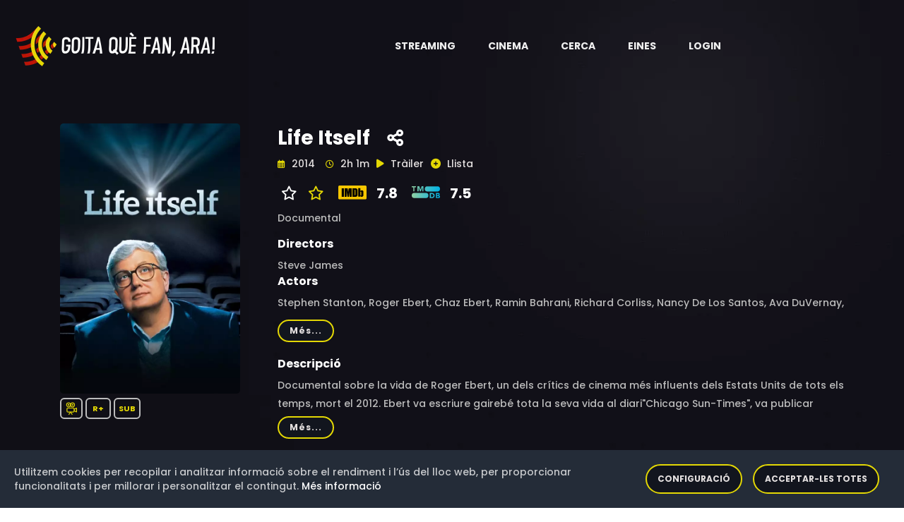

--- FILE ---
content_type: text/html;charset=UTF-8
request_url: https://goitaquefanara.cat/item/FH6rCoMB0RoJ2OlCvg0y
body_size: 8119
content:
<!doctype html>
<html xmlns="http://www.w3.org/1999/xhtml"
      class="no-js" lang="ca-ES">
<head>

    <!-- Generic resources -->
    
    <!-- HTML Meta Tags -->
    <meta charset="utf-8">
    <meta http-equiv="x-ua-compatible" content="ie=edge">
    <title>Life Itself</title>
    <meta name="description" content="Documental sobre la vida de Roger Ebert, un dels crítics de cinema més influents dels Estats Units de tots els temps, mort el 2012. Ebert va escriure gairebé tota la seva vida al diari&quot;Chicago Sun-Times&quot;, va publicar nombrosos llibres de cinema i va ser el primer escriptor a rebre un Premi Pulitzer per les seves crítiques de cinema.">
    <meta name="viewport" content="width=device-width, initial-scale=1">
    <!-- Twitter tags -->
    <meta name="twitter:card" content="summary_large_image">
    <meta property="twitter:url" content="https://goitaquefanara.cat/item/FH6rCoMB0RoJ2OlCvg0y">
    <meta name="twitter:site" content="@goitaquefem">
    <meta name="twitter:title" content="Life Itself">
    <meta name="twitter:description" content="Documental sobre la vida de Roger Ebert, un dels crítics de cinema més influents dels Estats Units de tots els temps, mort el 2012. Ebert va escriure gairebé tota la seva vida al diari&quot;Chicago Sun-Times&quot;, va publicar nombrosos llibres de cinema i va ser el primer escriptor a rebre un Premi Pulitzer per les seves crítiques de cinema.">
    
    <meta name="twitter:image" content="https://goitaquefanara.cat/images/FH6rCoMB0RoJ2OlCvg0y">
    
    <!-- Open Graph tags -->
    <meta property="og:site_name" content="Goitaquefanara.cat">
    <meta property="og:url" content="https://goitaquefanara.cat/item/FH6rCoMB0RoJ2OlCvg0y">
    <meta property="og:title" content="Life Itself"/>
    <meta property="og:description" content="Documental sobre la vida de Roger Ebert, un dels crítics de cinema més influents dels Estats Units de tots els temps, mort el 2012. Ebert va escriure gairebé tota la seva vida al diari&quot;Chicago Sun-Times&quot;, va publicar nombrosos llibres de cinema i va ser el primer escriptor a rebre un Premi Pulitzer per les seves crítiques de cinema."/>
    
    <meta property="og:image" content="https://goitaquefanara.cat/images/FH6rCoMB0RoJ2OlCvg0y"/>
    <meta property="og:image:type" content="image/webp"/>
    

    <meta property="og:locale" content="ca_ES"/>
    
    <meta property="og:image:width" content="400"/>
    <meta property="og:image:height" content="568"/>
    
    <meta property="og:type" content="video.movie"/>
    
    
    <meta property="og:video" content="https://www.youtube.com/watch?v=z4SgwBRq-fU"/>
    <meta property="video:actor" content="Stephen Stanton, Roger Ebert, Chaz Ebert, Ramin Bahrani, Richard Corliss, Nancy De Los Santos, Ava DuVernay, Bruce Elliot, Laura Emerick, Emil Evans, Raven Evans, Sonia Evans, Thea Flaum, Josh Golden, Werner Herzog, Marlene Iglitzen Siskel, Carol Iwata, Steve James, Rick Kogan, Donna La Pietra, John McHugh, Tom McNamee, Errol Morris, Howie Movshovitz, William Nack, Gregory Nava, Jonathan Rosenbaum, Martin Scorsese, A. O. Scott, Roger Simon, Johnny Carson, Chevy Chase, Pauline Kael, David Letterman, Oprah Winfrey, Lynn Sherr, Gene Siskel"/>
    <meta property="video:director" content="Steve James"/>
    <meta property="video:release_date" content="2014"/>
    
    <meta property="video:duration" content="7260"/>
    
    <meta property="video:tag" content="Documental"/>
    
    

    <link rel="shortcut icon" type="image/x-icon" href="/img/logos/black_icon.webp">

    <!-- CSS here -->
    <link rel="stylesheet" type="text/css" href="https://cdnjs.cloudflare.com/ajax/libs/bootstrap/4.6.0/css/bootstrap.min.css">
    <link rel="stylesheet" as="style" type="text/css" href="https://cdnjs.cloudflare.com/ajax/libs/font-awesome/6.1.0/css/all.min.css">
    <link rel="stylesheet" type="text/css" href="https://cdnjs.cloudflare.com/ajax/libs/OwlCarousel2/2.3.4/assets/owl.theme.default.min.css">
    <link rel="stylesheet" type="text/css" href="https://cdnjs.cloudflare.com/ajax/libs/OwlCarousel2/2.3.4/assets/owl.carousel.min.css">
    <link rel="stylesheet" type="text/css" href="/css/custom-202512171807.css">
    <link rel="stylesheet" type="text/css" href="/css/responsive-202512171807.css">
    <link rel="stylesheet" as="style" type="text/css" href="https://cdnjs.cloudflare.com/ajax/libs/magnific-popup.js/1.1.0/magnific-popup.min.css">
    <link rel="preload" as="style" type="text/css" href="https://cdnjs.cloudflare.com/ajax/libs/bootstrap-social/4.6.1/bootstrap-social.min.css">
    <link rel="stylesheet" type="text/css" href="/css/gdpr-202512171807.css">
    <link rel="stylesheet" type="text/css" href="https://fonts.googleapis.com/css2?family=Poppins:ital,wght@0,400;0,500;0,600;0,700;0,800;0,900;1,400;1,500;1,600;1,700;1,800&display=swap">



    <!-- Generic Scripts -->
    

    <!-- JS here -->
    <script src="/js/constants-202512171807.js" async></script>
    <script src="/js/popper.min.js"></script>
    <script src="https://cdnjs.cloudflare.com/ajax/libs/jquery/3.6.0/jquery.min.js" ></script>
    <script src="https://cdnjs.cloudflare.com/ajax/libs/bootstrap/4.6.0/js/bootstrap.min.js" async></script>
    <script src="https://cdnjs.cloudflare.com/ajax/libs/OwlCarousel2/2.3.4/owl.carousel.min.js"></script>
    <script src="https://cdnjs.cloudflare.com/ajax/libs/odometer.js/0.4.8/odometer.min.js"></script>
    <script src="https://cdnjs.cloudflare.com/ajax/libs/slick-carousel/1.8.1/slick.min.js"></script>
    <script src="https://cdnjs.cloudflare.com/ajax/libs/wow/1.1.2/wow.min.js" async></script>
    <script src="https://cdnjs.cloudflare.com/ajax/libs/aos/2.3.4/aos.js" async></script>
    <script src="https://cdnjs.cloudflare.com/ajax/libs/magnific-popup.js/1.1.0/jquery.magnific-popup.min.js" async></script>

    <script defer src="/js/gdpr-202512171807.js"></script>
    <script defer src="/js/gdpr-lang-ca-202512171807.js"></script>

    <script>
        authorizationKey = "Authorization";
        authorizationValue = "5UE0Tw7PV3rq9mfOgHGlYNF0dqj3UeO9MhSmyXX+FO2qeMyPaiG0BiVB6BO2x+UybRdn1fhjN1AW\/Bfl5mng1RrQNWz8r5vCaO1eM+3R2V+UDSQ29lYESSPNX8ue1mIjX8gYbdm1rMoDU8YQEBaIjxKjqtOKco9ez+x60BiBTUYnkN0wG2RI3MVx+ulSvD5JxaW1guwI5SzVtseF11Omxaq04rFNOyN\/N5TLNMPKQQ18I3laOBkX4Sm93GUQyElI";
    </script>

    
        <!-- Google Tag Manager -->
        <script>(function(w,d,s,l,i){w[l]=w[l]||[];w[l].push({'gtm.start':
                new Date().getTime(),event:'gtm.js'});var f=d.getElementsByTagName(s)[0],
            j=d.createElement(s),dl=l!='dataLayer'?'&l='+l:'';j.async=true;j.src=
            'https://www.googletagmanager.com/gtm.js?id='+i+dl;f.parentNode.insertBefore(j,f);
        })(window,document,'script','dataLayer','GTM-K48G655');</script>
        <!-- End Google Tag Manager -->
    


    <!-- default styles -->
    <link href="https://cdn.jsdelivr.net/gh/kartik-v/bootstrap-star-rating@4.1.2/css/star-rating.min.css" media="all"
          rel="stylesheet" type="text/css"/>

    <!-- with v4.1.0 Krajee SVG theme is used as default (and must be loaded as below) - include any of the other theme CSS files as mentioned below (and change the theme property of the plugin) -->
    <link href="https://cdn.jsdelivr.net/gh/kartik-v/bootstrap-star-rating@4.1.2/themes/krajee-svg/theme.css"
          media="all" rel="stylesheet" type="text/css"/>

    <!-- important mandatory libraries -->
    <script src="https://cdn.jsdelivr.net/gh/kartik-v/bootstrap-star-rating@4.1.2/js/star-rating.min.js"
            type="text/javascript"></script>
    <!-- with v4.1.0 Krajee SVG theme is used as default (and must be loaded as below) - include any of the other theme JS files as mentioned below (and change the theme property of the plugin) -->
    <script src="https://cdn.jsdelivr.net/gh/kartik-v/bootstrap-star-rating@4.1.2/themes/krajee-svg/theme.js"></script>

    <!-- optionally if you need translation for your language then include locale file as mentioned below (replace LANG.js with your own locale file) -->
    <script src="https://cdn.jsdelivr.net/gh/kartik-v/bootstrap-star-rating@4.1.2/js/locales/LANG.js"></script>

</head>

<body class="bg-image" style="background-image: url('/img/bg/blog_bg.webp'); height: 100vh">


    <!-- Google Tag Manager (noscript) -->
    <noscript>
        <iframe src="https://www.googletagmanager.com/ns.html?id=GTM-K48G655"
                height="0" width="0" style="display:none;visibility:hidden"></iframe>
    </noscript>
    <!-- End Google Tag Manager (noscript) -->

<!-- header-area -->

    <header>
        <div id="sticky-header" class="menu-area transparent-header">
            <div class="container custom-container">
                <div class="row">
                    <div class="col-12">
                        <div class="mobile-nav-toggler"><i class="fas fa-bars"></i></div>
                        <div class="menu-wrap">
                            <nav class="menu-nav show">
                                <div class="logo">
                                    <a aria-label="Aneu a la pàgina principal" href="/">
                                        <img alt="Logotip de Goitaquefanara" src="/img/logos/logo.webp" class="logo">
                                    </a>
                                </div>
                                <div class="logo-item android-logo" style="display: none">
                                    <a title="Descarrega't l'aplicació per a dispositius mòbils Android" target="_blank" href="https://play.google.com/store/apps/details?id=com.basetis.goitaplay" aria-label="Streaming" role="button" aria-haspopup="true" aria-expanded="true">
                                        <i class="fa-brands fa-android logo-item-i"></i>
                                    </a>
                                </div>
                                <div class="logo-item ios-logo" style="display: none">
                                    <a title="Descarrega't l'aplicació per a dispositius mòbils iOS" target="_blank" href="https://apps.apple.com/es/app/goita-play/id1641314865" aria-label="Streaming" role="button" aria-haspopup="true" aria-expanded="true">
                                        <i class="fa-brands fa-apple logo-item-i"></i>
                                    </a>
                                </div>
                                <script>
                                    const iosLogo = document.querySelector(".ios-logo");
                                    const androidLogo = document.querySelector(".android-logo");
                                    // Hide logos when is necessary
                                    if (/Android/i.test(navigator.userAgent)) {
                                        if (iosLogo) {
                                            iosLogo.style.display = "none";
                                        }
                                        if (androidLogo) {
                                            androidLogo.style.display = "block";
                                        }
                                    }
                                    if (/iPhone|iPad/i.test(navigator.userAgent)) {
                                        if (iosLogo) {
                                            iosLogo.style.display = "block";
                                        }
                                        if (androidLogo) {
                                            androidLogo.style.display = "none";
                                        }
                                    }
                                </script>
                                <div class="nav navbar-nav navbar-wrap main-menu d-none d-lg-flex">
                                    <ul class="navigation">
                                        <li class="menu-item-has-children" >
                                            <a href="#" aria-label="Streaming" role="button" aria-haspopup="true" aria-expanded="true"> <span class="nav-label">Streaming</span> <span class="caret"></span></a>
                                            <ul class="submenu">
                                                <li><a href="/news">Novetats</a></li>
                                                <li><a href="/catalog">Catàleg</a></li>
                                                <li><a href="/potentialProviders">Potencials</a></li>
                                                <li><a href="/statistics/streaming">Estadístiques</a></li>
                                                <li><a href="/olds">Darrers dies</a></li>
                                            </ul>
                                        </li>
                                        <li class="menu-item-has-children" >
                                            <a href="#" aria-label="Cinema" role="button" aria-haspopup="true" aria-expanded="true"> <span class="nav-label">Cinema</span> <span class="caret"></span></a>
                                            <ul class="submenu">
                                                <li><a href="/cinema">Cartellera</a></li>
                                                <li><a href="/cinema/theater">Cinemes</a></li>
                                                <li><a href="/cinema/cycle">Cicles de cinema</a></li>
                                                <li><a href="/statistics/cinema">Estadístiques</a></li>
                                            </ul>
                                        </li>
                                        <li><a href="#" data-toggle="modal" data-target="#search-modal">Cerca</a></li>
                                        <li class="menu-item-has-children">
                                            <a href="#" aria-label="Eines" role="button" aria-haspopup="true" aria-expanded="true"> <span class="nav-label">Eines</span> <span class="caret"></span></a>
                                            <ul class="submenu">
                                                <li><a href="/tools/chrome">Google Chrome</a></li>
                                                <li><a href="/tools/firefox">Firefox</a></li>
                                                <li><a href="/tools/ios">iOS</a></li>
                                                <li><a href="/tools/android">Android</a></li>
                                                <li><a href="/tools/alexa">Alexa</a></li>
                                            </ul>
                                        </li>
                                        
                                        <li><a href="/login">Login</a></li>
                                        
                                    </ul>
                                </div>
                            </nav>
                        </div>
                        <div class="mobile-menu">
                            <div class="close-btn"><i class="fas fa-times"></i></div>

                            <nav class="menu-box">
                                <div class="nav-logo"><a href="/"><img alt="Logotip de Goitaquefanara" src="/img/logos/logo.webp" class="logo"></a>
                                </div>
                                <div class="menu-outer">
                                    <!--Here Menu Will Come Automatically Via Javascript / Same Menu as in Header-->
                                </div>
                                <div class="social-links">
                                    <ul class="clearfix">
                                        <li><a href="#"><span class="fab fa-twitter"></span></a></li>
                                        <li><a href="#"><span class="fab fa-facebook-square"></span></a></li>
                                        <li><a href="#"><span class="fab fa-pinterest-p"></span></a></li>
                                        <li><a href="#"><span class="fab fa-instagram"></span></a></li>
                                        <li><a href="#"><span class="fab fa-youtube"></span></a></li>
                                    </ul>
                                </div>
                            </nav>
                        </div>
                        <!-- Mobile Menu  -->

                        <div class="menu-backdrop"></div>
                        <!-- End Mobile Menu -->

                        <!-- Modal Search -->
                        <div class="modal fade" id="search-modal" tabindex="-1" role="dialog" aria-hidden="true">
                            <div class="modal-dialog" role="document">
                                <div class="modal-content">
                                    <form action="/search">
                                        <input name="text" id="textToFind" type="text" placeholder="Títol, actor o director">
                                        <button aria-label="Cerca"><i class="fas fa-search"></i></button>
                                    </form>
                                </div>
                            </div>
                        </div>
                        <!-- Modal Search-end -->
                    </div>
                </div>
            </div>
        </div>
        <script>
            var token = null;
            var domain = "goitaquefanara.cat";

            function gdpr(){
                gdprCookieNotice({
                    locale: 'ca', //This is the default value
                    timeout: 200, //Time until the cookie bar appears
                    expiration: 30, //This is the default value, in days
                    domain: domain, //If you run the same cookie notice on all subdomains, define the main domain starting with a .
                    implicit: false, //Accept cookies on scroll
                    statement: '/cookies', //Link to your cookie statement page
                    performance: ['filters','gdprcookienotice'], //Cookies in the performance category.
                    analytics: ['ga','_ga'], //Cookies in the analytics category.
                    marketing: ['_fbp','personalization_id', 'muc_ads']
                });
            }

            function showAppAlert() {
                var cookieName = "rememberApp";
                var cookie = document.cookie.match('(^|;) ?' + cookieName + '=([^;]*)(;|$)');
                if (cookie==null) {
                    var android = false;

                    var alertHTML = '<div class="alert alert-info alert-dismissible fade show" role="alert">\n' +
                        '                <strong>Descarregueu-vos la nostra aplicació Android</strong>. La trobareu en <a style="color: black" href=""><strong><u>aquest enllaç</u></strong></a>\n' +
                        '                <button type="button" class="close" data-dismiss="alert" aria-label="Close">\n' +
                        '                    <span aria-hidden="true">&times;</span>\n' +
                        '                </button>\n' +
                        '            </div>';
                    var container = document.getElementById('alert-container')
                    if (container !== null) {
                        var alertHTML = null;
                        var android = false;
                        if (/Android/i.test(navigator.userAgent)) {
                            alertHTML = '<div class="alert alert-info alert-dismissible fade show" role="alert">\n' +
                                '                <strong>Descarregueu-vos la nostra aplicació per Android</strong>. La trobareu en <a style="color: black" href="https://play.google.com/store/apps/details?id=com.basetis.goitaplay"><strong><u>aquest enllaç</u></strong></a>\n' +
                                '                <button type="button" class="close" data-dismiss="alert" aria-label="Close">\n' +
                                '                    <span aria-hidden="true">&times;</span>\n' +
                                '                </button>\n' +
                                '            </div>';
                        }
                        if (/iPhone|iPad/i.test(navigator.userAgent)) {
                            alertHTML = '<div class="alert alert-info alert-dismissible fade show" role="alert">\n' +
                                '                <strong>Descarregueu-vos la nostra aplicació per iOS</strong>. La trobareu en <a style="color: black" href="https://apps.apple.com/es/app/goita-play/id1641314865"><strong><u>aquest enllaç</u></strong></a>\n' +
                                '                <button type="button" class="close" data-dismiss="alert" aria-label="Close">\n' +
                                '                    <span aria-hidden="true">&times;</span>\n' +
                                '                </button>\n' +
                                '            </div>';
                        }
                        if (alertHTML != null) {
                            container.innerHTML = alertHTML;
                            // Crea la cookie amb una caducitat de 30 dies
                            document.cookie = cookieName +'=true; max-age=2592000';
                        }
                    }
                }
            }
            document.addEventListener('DOMContentLoaded', function() {
                gdpr();
                showAppAlert();
            });

        </script>
    </header>

<!-- header-area-end -->

<!-- main-area -->
<main>

    <!-- movie-details-area -->
    <section class="movie-details-area">
        <input id="itemId" type="hidden" value="FH6rCoMB0RoJ2OlCvg0y">
        <div class="container">
            <div id="alert-container">
            </div>
            <div class="row position-relative">
                <div class="col-xl-3 col-lg-4">
                    <div class="movie-poster">
                        <img alt="Imatge del cartell del títol" src="/images/FH6rCoMB0RoJ2OlCvg0y" class="detail-poster-image"
                             onerror="this.onerror=null; this.src='/img/empty.jpg'">
                        <div style="padding-top: 10px; padding-bottom: 10px; ">
                            <span class="quality" style="padding: 5px 5px;"><img
                                    class="icon_yellow"
                                    src="/img/icons/movie.svg"
                                    width="18"
                                    height="18"
                                    data-toggle="tooltip"
                                    data-placement="bottom"
                                    title="Pel·lícula"
                                    alt="Pel·lícula"/></span>
                            
                            
                            
                            <span class="quality"
                                  style="padding: 5px 8px"
                                  data-toggle="tooltip" data-placement="bottom"
                                  title="Per a majors de R anys">R+</span>

                            
                            <span class="quality" data-toggle="tooltip"
                                  data-placement="bottom" title="Aquest títol ha estat subtitulat al català">SUB</span>
                        </div>
                        
                    </div>
                </div>
                <div class="col-xl-9 col-lg-12">
                    <div class="movie-details-content">
                        <span class="item-tittle" data-toggle="tooltip" data-placement="bottom"
                              title="Creació: 5 de setembre de 2022 a les 00:42">Life Itself</span>
                        <span class="share-link">
                            <a aria-label="Compartiu-ho a xarxes" href="#" data-toggle="modal"
                               data-target="#social-modal">
                            <span data-toggle="tooltip"
                                  data-placement="bottom"  title="Compartiu-ho a xarxes socials"><i
                                    class="fas fa-share-alt"></i></span></a></span>

                        

                        

                        

                        <div class="modal fade" id="social-modal" tabindex="-1" role="dialog"
                             aria-labelledby="exampleModalLabel"
                             aria-hidden="true">
                            <div class="modal-dialog" role="document">
                                <div class="modal-content col-12">
                                    <div class="modal-body">
                                        <div class="icon-container1 d-flex">
                                            <div class="smd">
                                                <a target="_new"
                                                   href="https://www.facebook.com/dialog/share?app_id=1331248503952317&amp;display=popup&amp;href=https://goitaquefanara.cat/item/FH6rCoMB0RoJ2OlCvg0y">
                                                    <i class="img-thumbnail fab fa-facebook fa-2x"
                                                       style="color:#3b5998;background-color: aliceblue"></i></a>
                                                <a target="_new"
                                                   href="https://twitter.com/intent/tweet?url=https://goitaquefanara.cat/item/FH6rCoMB0RoJ2OlCvg0y&amp;text=Life Itself&amp;via=goitaquefem"
                                                   title="Twitter">
                                                    <i class=" img-thumbnail fab fa-twitter fa-2x"
                                                       style="color:#4c6ef5;background-color: aliceblue"></i></a>
                                                <a target="_new"
                                                   href="https://telegram.me/share/url?url=https://goitaquefanara.cat/item/FH6rCoMB0RoJ2OlCvg0y&amp;text=Life Itself">
                                                    <i class="img-thumbnail fab fa-telegram fa-2x"
                                                       style="color:#4c6ef5;background-color: aliceblue"></i></a>
                                                <a target="_new"
                                                   href="https://api.whatsapp.com/send?text=Life Itself https://goitaquefanara.cat/item/FH6rCoMB0RoJ2OlCvg0y">
                                                    <i class="img-thumbnail fab fa-whatsapp fa-2x"
                                                       style="color:#25D366;background-color: aliceblue"></i></a>
                                            </div>
                                        </div>
                                    </div>
                                </div>
                            </div>
                        </div>

                        <div class="banner-meta">
                            <ul>
                                <li class="release-time">
                                    <span><i class="far fa-calendar-alt"></i> <span>2014</span></span>
                                    <span><i class="far fa-clock"></i> <span>2h 1m</span></span>
                                </li>
                                <li class="share">
                                    <a id="trailerLink" href="https://www.youtube.com/watch?v=z4SgwBRq-fU" class="popup-video">
                                        <span><i class="fas fa-play"></i></span>
                                        <span>Tràiler</span></a></li>
                                
                                <li class="share">
                                    <a href="#" data-toggle="modal" data-target="#register-modal">
                                        <span id="favoriteIcon"><i class="fas fa-plus-circle"
                                                                   style="color:#e4d804;"></i></span>
                                        <span>Llista</span></a>
                                    <div class="modal fade" id="register-modal" tabindex="-1" role="dialog"
                                         aria-labelledby="exampleModalLabel2"
                                         aria-hidden="true">
                                        <div class="modal-dialog" role="document">
                                            <div class="modal-content col-12">
                                                <div class="modal-body">
                                                    <div class="smd">
                                                        <span>Per a poder afegir títols a la vostra llista abans us heu de registrar</span>
                                                    </div>
                                                </div>
                                            </div>
                                        </div>
                                    </div>
                                </li>
                                
                            </ul>
                        </div>
                        <div class="rating">
                            <ul>
                                
                                
                                    
                                    <li class="share">
                                        <span><i class="fa-regular fa-star" style="color:white;"></i></span>
                                        <a aria-label="Valoreu aquest títol" href="#" data-toggle="modal"
                                           data-target="#rating-modal">
                                            <i class=""></i>
                                            <span><i class="fa-regular fa-star" style="color:#e4d804;"></i></span></a>
                                    </li>
                                    <div class="modal fade" id="rating-modal" tabindex="-1" role="dialog"
                                         aria-labelledby="exampleModalLabel2"
                                         aria-hidden="true">
                                        <div class="modal-dialog" role="document">
                                            <div class="modal-content col-12">
                                                <div class="modal-body">
                                                    <div class="smd">
                                                        <span>Per a poder valorar un títol abans us heu de registrar</span>
                                                    </div>
                                                </div>
                                            </div>
                                        </div>
                                    </div>
                                
                                <li class="share">
                                    
                                        
                                            <a href="https://www.imdb.com/title/tt2382298" target="_blank">
                                                <img alt="Logotip de IMDB"
                                                     src="/img/logos/rating/IMDB.svg"/>
                                                <span>7.8</span>
                                            </a>
                                        
                                        
                                    
                                </li>
                                <li class="share">
                                    
                                        
                                            <a href="https://www.themoviedb.org/movie/250766" target="_blank">
                                                <img alt="Logotip de TMDB"
                                                     src="/img/logos/rating/TMDB.svg"/>
                                                <span>7.5</span>
                                            </a>
                                        
                                        
                                    
                                </li>
                            </ul>
                        </div>
                        
                        <div class="banner-meta">
                            <ul>
                                <li class="category">
                                    <span>Documental</span>
                                </li>
                            </ul>
                        </div>
                        <div class="banner-meta">
                            <span><h6>Directors</h6></span>
                            <div class="showmore_directors">
                                <p>Steve James</p>
                            </div>
                            <span><h6>Actors</h6></span>
                            <div class="showmore_actors">
                                <p>Stephen Stanton, Roger Ebert, Chaz Ebert, Ramin Bahrani, Richard Corliss, Nancy De Los Santos, Ava DuVernay, Bruce Elliot, Laura Emerick, Emil Evans, Raven Evans, Sonia Evans, Thea Flaum, Josh Golden, Werner Herzog, Marlene Iglitzen Siskel, Carol Iwata, Steve James, Rick Kogan, Donna La Pietra, John McHugh, Tom McNamee, Errol Morris, Howie Movshovitz, William Nack, Gregory Nava, Jonathan Rosenbaum, Martin Scorsese, A. O. Scott, Roger Simon, Johnny Carson, Chevy Chase, Pauline Kael, David Letterman, Oprah Winfrey, Lynn Sherr, Gene Siskel</p>
                            </div>
                        </div>
                        <span><h6>Descripció</h6></span>
                        
                        <div>
                            <div class="showmore_description">
                                <p>Documental sobre la vida de Roger Ebert, un dels crítics de cinema més influents dels Estats Units de tots els temps, mort el 2012. Ebert va escriure gairebé tota la seva vida al diari&quot;Chicago Sun-Times&quot;, va publicar nombrosos llibres de cinema i va ser el primer escriptor a rebre un Premi Pulitzer per les seves crítiques de cinema.</p>
                            </div>
                        </div>
                        
                        
                        <div>
                            <div class="movie-details-prime">
                                <ul>
                                    <li class="share"><img
                                            alt="Icona de títol no disponible a cap plataforma de Streaming"
                                            src="/img/logos/black_icon.webp" width="50" height="50"></li>
                                    <li class="streaming">
                                        <span class="title">No disponible a cap plataforma de streaming</span>
                                    </li>
                                </ul>
                            </div>
                        </div>
                        
                    </div>
                    <div style="float: right;font-size: 11px">
                        <br><span>Darrera actualització: 19 de gener de 2026 a les 01:43</span>
                        &nbsp;<a aria-label="Anar a la pàgina de metodologia" style="color: #e4d804" href="/methodology"
                                 data-toggle="tooltip"
                                 data-placement="bottom" title="Això què vol dir?"><i
                            style="float: right;font-size: 16px" class="fa-sharp fa-solid fa-circle-question"></i></a>
                    </div>
                </div>
            </div>
            

            
            <div class="modal fade" id="story-modal" tabindex="-1" role="dialog"
                 aria-hidden="true">
                <div class="modal-dialog modal-dialog-centered" role="document">
                    <div class="modal-content">
                        <div class="modal-header">
                            <button aria-label="Tanca" type="button" class="close"
                                    data-dismiss="modal">
                                <span aria-hidden="true" style="color: white">&times;</span>
                            </button>
                        </div>
                        <div class="modal-body">
                            <div class="container-fluid">
                                <div class="row">
                                    <table class="table table-sm">
                                        
                                    </table>
                                </div>
                            </div>
                        </div>
                    </div>

                </div>
            </div>
        </div>
    </section>
    <!-- movie-details-area-end -->

</main>
<!-- main-area-end -->

<!-- footer-area -->
<div>
    <footer>
        <div class="copyright-wrap">
            <div class="container">
                <div class="footer-menu-wrap">
                    <div class="row align-items-center">
                        <div class="col-lg-3">
                            <div class="footer-logo">
                                <a aria-label="Aneu a la pàgina principal" href="/"><img alt="Logotip de Goitaquefanara" src="/img/logos/logo.webp" width="226.5"></a>
                            </div>
                        </div>
                        <div class="col-lg-9">
                            <div class="footer-menu">
                                <nav>
                                    <div class="footer-search">
                                        <form action="/search">
                                            <input name="text" id="textToSearch" type="text" placeholder="Títol, actor o director">
                                            <button aria-label="Cerca"><i class="fas fa-search"></i></button>
                                        </form>
                                    </div>
                                </nav>
                            </div>
                        </div>
                    </div>
                </div>
                <div class="footer-quick-link-wrap">
                    <div class="row align-items-center">
                        <div class="col-md-12">
                            <div class="quick-link-list">
                                <ul>
                                    <li><a href="/methodology">Metodologia</a></li>
                                    <li><a href="/faq">FAQ</a></li>
                                    <li><a href="/updates">Actualitzacions</a></li>
                                    <li><a href="/press">Premsa</a></li>
                                    <li><a href="/legal-advice">Avís legal</a></li>
                                    <li><a href="/cookies">Política de cookies</a></li>
                                    <li><a href="/privacy">Política de privacitat</a></li>
                                </ul>
                            </div>
                        </div>
                    </div>
                    <div class="row align-items-center">
                        <div class="col-md-7">
                            <div class="footer-logo">
                                <br>Amb el suport de:&nbsp;&nbsp;&nbsp;&nbsp;
                                <a aria-label="Aneu a la pàgina de la Fundació .cat" href="https://fundació.cat/" target="_blank">
                                    <img alt="Logotip de Fundacio .cat" src="/img/logos/fundacio_cat.webp" width="175"></a>
                            </div>
                        </div>
                        <div class="col-md-5">
                            <div class="footer-social">
                                <ul>
                                    <li><a aria-label="Compte de Facebook" href="https://www.facebook.com/Goitaquefanara.cat/" title="Facebook"><i class="fab fa-facebook"></i></a></li>
                                    <li><a aria-label="Compte de Twitter" href="https://twitter.com/goitaquefem" title="Twitter"><i class="fab fa-twitter"></i></a></li>
                                    <li><a aria-label="Compte d'Instagram" href="https://www.instagram.com/goitaquefanaracat/" title="Instagram"><i class="fab fa-instagram"></i></a></li>
                                    <li><a aria-label="Compte de Telegram" href="https://t.me/goitaquefanaracat"><i class="fab fa-telegram" title="Telegram"></i></a></li>
                                    <li><a aria-label="Adreça de correu electrònic" href="/cdn-cgi/l/email-protection#cbaca4a2bfaababeaeadaaa5aab9aabcaea98baca6aaa2a7e5a8a4a6"><i class="fa fa-envelope"></i></a></li>
                                </ul>
                            </div>
                        </div>
                    </div>
                </div>
            </div>
        </div>
        <div class="copyright-wrap">
            <div class="container">
                <div class="row">
                    <div class="col-lg-6 col-md-6">
                        <div class="copyright-text">
                            <p>Versió: 3.9.0.202512171807</p>
                        </div>
                    </div>
                </div>
            </div>
        </div>
    </footer>
</div>
<!-- footer-area-end -->

<script data-cfasync="false" src="/cdn-cgi/scripts/5c5dd728/cloudflare-static/email-decode.min.js"></script><script src="/js/custom-202512171807.js"></script>
<script defer src="/js/carousel-202512171807.js" async></script>
<script src="/js/detail-202512171807.js"></script>
<script src="/js/jquery.showmore.min.js"></script>

<script>(function(){function c(){var b=a.contentDocument||a.contentWindow.document;if(b){var d=b.createElement('script');d.innerHTML="window.__CF$cv$params={r:'9c1fd1ddb98fa9fe',t:'MTc2OTA5Mjk2Ng=='};var a=document.createElement('script');a.src='/cdn-cgi/challenge-platform/scripts/jsd/main.js';document.getElementsByTagName('head')[0].appendChild(a);";b.getElementsByTagName('head')[0].appendChild(d)}}if(document.body){var a=document.createElement('iframe');a.height=1;a.width=1;a.style.position='absolute';a.style.top=0;a.style.left=0;a.style.border='none';a.style.visibility='hidden';document.body.appendChild(a);if('loading'!==document.readyState)c();else if(window.addEventListener)document.addEventListener('DOMContentLoaded',c);else{var e=document.onreadystatechange||function(){};document.onreadystatechange=function(b){e(b);'loading'!==document.readyState&&(document.onreadystatechange=e,c())}}}})();</script><script defer src="https://static.cloudflareinsights.com/beacon.min.js/vcd15cbe7772f49c399c6a5babf22c1241717689176015" integrity="sha512-ZpsOmlRQV6y907TI0dKBHq9Md29nnaEIPlkf84rnaERnq6zvWvPUqr2ft8M1aS28oN72PdrCzSjY4U6VaAw1EQ==" data-cf-beacon='{"version":"2024.11.0","token":"7e57199b54904b388582cfafa83c0b3f","r":1,"server_timing":{"name":{"cfCacheStatus":true,"cfEdge":true,"cfExtPri":true,"cfL4":true,"cfOrigin":true,"cfSpeedBrain":true},"location_startswith":null}}' crossorigin="anonymous"></script>
</body>
</html>


--- FILE ---
content_type: text/css
request_url: https://goitaquefanara.cat/css/responsive-202512171807.css
body_size: 2348
content:
@media(max-width:1800px){.slider-img>img{margin-right:0}}@media(max-width:1500px){.custom-container{max-width:1330px}.banner-bg{padding:260px 0 200px;background-position:right center}.live-movie-img img{max-width:100%}.breadcrumb-bg{padding:230px 0 170px}.header-style-two::after{display:none}.gallery-area.position-relative{padding:120px 0 120px;margin-bottom:0}.gallery-bg{height:100%}.gallery-area .slider-nav{max-width:900px;position:unset}.services-bg-two{padding:120px 0 120px}.slider-bg{padding:130px 0 130px}.logo-item-i{padding:10px 20px;scale:200%;visibility:visible}}@media(max-width:1199.98px){.custom-container{max-width:960px}.header-action>ul>li.header-btn{display:none}.navbar-wrap>ul{margin-right:0}.navbar-wrap>ul>li>a{padding:38px 20px}.services-list{padding-right:0}.services-bg .title-style-two{padding-right:0}.services-img-wrap .download-btn{right:-65px}.live-movie-img{margin-left:0}.newsletter-inner-wrap{padding:45px 0}.footer-menu nav .navigation li{margin-right:15px}.footer-search form{min-width:240px}.quick-link-list ul li{margin:5px 40px 5px 0}.movie-bg .tr-movie-menu-active button{padding:10px 18px}.movie-filter-form select{padding:9px 30px 9px 20px}.banner-content .sub-title{font-size:24px}.banner-content .title{font-size:42px}.header-style-two .header-action ul li.header-lang{padding-left:0;margin-left:0}.header-style-two .header-action>ul>li{margin-left:25px}.header-style-two .header-action>ul>li.header-btn{display:block}.gallery-active .slick-slide{margin-top:30px}.services-bg-two .services-img-wrap .download-btn{display:none}.movie-item-row .custom-col-{-ms-flex:0 0 33.333%;flex:0 0 33.333%;max-width:33.333%}.movie-item-row .movie-poster img{width:100%}.movie-item-row{justify-content:center}.contact-info-wrap{padding:40px 30px 60px}#map{min-height:400px}.blog-sidebar{margin-left:0}.blog-widget{padding:35px 20px}.rc-post-item .thumb{flex:0 0 85px;width:85px;margin-right:15px}.rc-post-item .thumb img{max-width:100%}.rc-post-item .content .title{font-size:13px;line-height:22px}.movie-details-btn{display:block;margin-top:20px;text-align:center}.movie-details-btn .download-btn{font-size:12px;position:unset;bottom:0;right:0;transform:unset;padding:20px 35px;display:inline-block;margin-left:15px}.movie-details-btn .download-btn img{max-width:12px;transform:rotate(0)}.movie-details-img img{max-width:100%}.movie-details-content h2{font-size:54px}.movie-episode-wrap{margin-right:0}.pricing-box-wrap{padding:0}.pricing-box-item{padding:40px 25px 45px}.blog-details-wrap blockquote p{font-size:18px}.avatar-post{padding:35px 30px 35px 30px}.blog-comment ul li.comment-reply{margin-left:25px}.comment-text p{padding-right:10px}}@media(max-width:991.98px){#map{height:500px;width:510px}.custom-container{max-width:720px}.menu-area{padding:25px 0}.menu-area.sticky-menu{padding:20px 0}.header-action{margin-right:40px}.menu-outer .navbar-wrap{display:block !important}.menu-area .mobile-nav-toggler{display:block}.banner-bg{padding:220px 0 160px;background-position:center center}.ucm-nav-wrap{justify-content:center;margin-right:0;margin-top:20px}.services-img-wrap{margin-bottom:50px}.services-img-wrap .download-btn{right:-15px}.services-content-wrap{padding-left:40px;padding-right:40px}.movie-details-prime ul{padding:0 5px 5px;flex-wrap:nowrap}h3{font-size:24px}.banner-meta ul li{margin-bottom:0;margin-right:10px}.banner-meta ul li.share>a{font-size:13px;font-weight:500}.banner-meta ul li.release-time>span{font-size:12px}.banner-meta ul li.quality>span{font-size:11px;font-weight:700;padding:7px 5px}.banner-meta ul li.quality>span:last-child{margin-left:5px;border:2px solid #fff;padding:5px 5px}.banner-meta ul li.release-time>span>i{margin-right:2px}.footer-logo{text-align:center;margin-bottom:45px}.ucm-nav-wrap .nav-tabs{justify-content:center}.movie-page-meta{justify-content:center;margin-top:20px}.pagination-wrap ul,.movie-bg .tr-movie-menu-active{justify-content:center}.slider-img{margin-bottom:50px}.header-style-two .menu-area,.header-style-two .menu-area.sticky-menu{padding:20px 0}.title-style-three.text-lg-left::before{left:0;right:0;margin:0 auto}.services-bg-two .services-img-wrap{text-align:center}.movie-item-row .custom-col-{-ms-flex:0 0 50%;flex:0 0 50%;max-width:50%}.contact-form{margin-bottom:60px}.contact-area .widget-title{margin-bottom:35px}.rc-post-item .content .title{font-size:16px;line-height:24px}.rc-post-item .thumb{flex:0 0 100px;width:100px;margin-right:20px}.blog-widget{padding:40px 30px}.movie-details-img{max-width:303px;margin:0 auto 50px}.movie-details-content{margin-left:0}.movie-details-btn{margin-top:30px}.episode-img{text-align:center;margin-top:50px}.movie-history-wrap p{padding:0}.movie-details-content h2{font-size:50px}.blog-details-area .contact-form{margin-bottom:0}.little_btn{padding:5px 10px;font-size:10px;margin-right:8px}.slider.slider-horizontal{width:250px;height:20px}}@media(max-width:767.98px){#map{height:400px;width:410px}.transparent-header{top:0}.banner-bg{padding:185px 0 140px}.banner-content .sub-title{font-size:24px}.banner-content .title{font-size:36px}.newsletter-inner-wrap{padding:55px 0}.section-title .title{font-size:20px}.services-img-wrap .download-btn{right:-65px;padding:30px 36px}.services-content-wrap{padding-left:0;padding-right:0}.services-list ul li{display:block}.services-list ul li .icon{margin-bottom:18px}.newsletter-form input{padding:17px 30px}.newsletter-form button{position:initial;margin-top:15px}.newsletter-form{text-align:center}.footer-menu nav{display:block}.footer-search form{min-width:100%;margin-left:0;margin-top:20px}.quick-link-list ul li{margin:5px 30px 5px 0}.footer-social ul{margin-top:20px;justify-content:center}.copyright-text{text-align:center;margin-bottom:15px}.scroll-top{right:15px}.scroll-top.open{bottom:15px}.footer-menu nav .navigation{justify-content:center}.quick-link-list ul,.footer-social ul{justify-content:center}.breadcrumb-content .title{font-size:38px;margin-bottom:10px}.breadcrumb-bg{padding:170px 0 130px}.header-top-link{justify-content:center}.gallery-item{padding:0 15px}.gallery-active .slick-slide{margin-top:0}.services-bg-two .services-content-wrap{padding-left:0;padding-right:0}.movie-item-row .custom-col-{-ms-flex:0 0 100%;flex:0 0 100%;max-width:100%}.contact-form{padding:30px 20px 40px}.contact-info-wrap{padding:40px 25px 60px}.blog-post-content{padding:30px 20px}.blog-post-content .title{font-size:20px;margin-bottom:15px}.blog-post-meta .read-more{margin-left:auto}.blog-widget{padding:35px 20px}.rc-post-item .thumb{flex:0 0 85px;width:85px;margin-right:15px}.rc-post-item .thumb img{max-width:100%}.rc-post-item .content .title{font-size:13px;line-height:22px}.movie-details-content h5{font-size:20px}.movie-details-content h2{font-size:36px}.movie-details-prime ul li.watch{margin-left:0}.total-views-count{margin-top:20px}.episode-watch-wrap .card-body ul li a{font-size:14px;display:flex;align-items:baseline}.episode-watch-wrap .card-body ul li .duration{float:none;display:block;margin-top:10px;margin-left:25px}.episode-watch-wrap .card-body ul{padding:30px 25px 40px}.movie-history-wrap .title{font-size:22px;padding:25px 30px}.movie-details-prime ul li.streaming{margin-right:30px}.blog-details-wrap blockquote{padding:35px 30px 35px 30px}.blog-details-wrap blockquote>i{float:unset;font-size:40px;margin-right:0;margin-bottom:15px}.blog-details-wrap blockquote p{font-size:16px;margin-left:0}.blog-details-wrap blockquote figure{margin-left:0;margin-bottom:0;font-size:12px}.blog-details-wrap blockquote figure>span{font-size:13px}.blog-details-wrap .blog-post-meta ul li+li{margin-left:0}.blog-details-wrap .blog-post-meta ul li:first-child{margin-right:15px}.blog-post-meta{display:block}.blog-post-share{margin-top:15px}.avatar-post{display:block}.post-avatar-img{margin-bottom:20px}.blog-comment ul li .single-comment{display:block}.comment-avatar-img{margin-bottom:15px}.comment-avatar-info h5{font-size:16px}.comment-avatar-info h5 span{display:block;font-size:12px;margin-left:0;margin-top:10px}.blog-comment ul li{padding:30px 20px}.comment-text p{padding-right:0}.blog-comment ul li.comment-reply{margin-left:0}.enabled::before{width:0;height:0}#search-modal .modal-dialog{position:absolute;top:50%;left:50%;-webkit-transform:translate(-50%,-50%);-moz-transform:translate(-50%,-50%);-ms-transform:translate(-50%,-50%);-o-transform:translate(-50%,-50%);transform:translate(-50%,-50%);border:0;outline:0;margin:0;min-width:300px}#search-modal .modal-dialog .modal-content{background:0;-webkit-box-shadow:none;-moz-box-shadow:none;box-shadow:none;border:0}#search-modal .modal-dialog .modal-content form{width:100%;position:relative}#search-modal .modal-dialog .modal-content form input{width:100%;font-size:16px;border:0;border-bottom:3px solid rgba(255,255,255,.1);background:0;color:#fff}#search-modal .modal-dialog .modal-content form input::-moz-placeholder{font-size:15px}#search-modal .modal-dialog .modal-content form input::placeholder{font-size:16px}#search-modal .modal-dialog .modal-content form button{position:absolute;right:35px;margin-bottom:0;font-size:16px;background:0;border:0;cursor:pointer;color:#e4d804;top:2px}.logo{width:220px;height:auto}.logo-item-i{padding:10px 10px;scale:150%;visibility:visible}.owl-carousel .owl-item img{display:block}.rating ul li.share>span>i{color:#e4d804;margin-right:5px}.banner-meta ul li.share>a>span>i{color:#e4d804;margin-right:5px}.rating ul li{display:flex;margin-right:0;margin-left:0}.rating ul li>a{position:relative;text-align:center;font-size:16px;font-weight:500;color:#e3dfdf}.rating ul li>img{width:40px;text-align:center;font-size:16px;color:#e4d804;margin-top:-5px}.rating ul li>span{font-family:'Poppins',sans-serif;color:white;font-style:normal;font-weight:700;text-align:center;font-size:16px;margin-bottom:5px}.rating ul li>a{font-size:16px;margin-right:5px;margin-bottom:5px}.rating ul li>a>img{width:40px;font-size:16px;margin-right:0;margin-left:0;margin-top:-5px}.rating ul li>a>span{font-size:16px;margin-right:5px;margin-left:5px;margin-bottom:5px}.item-tittle{font-size:24px}.share-link{margin-left:15px}.share-link>a{font-size:22px;color:white}.timeline::after{left:90px}.timeline_container{width:100%;padding-left:120px;padding-right:30px}.timeline_container.right{left:0}.timeline_container.left::after,.timeline_container.right::after{left:82px}.timeline_container.left::before,.timeline_container.right::before{left:100px;border-color:transparent #006e51 transparent transparent}.timeline_container.left .date,.timeline_container.right .date{right:auto;left:15px}.timeline_container.left .icon,.timeline_container.right .icon{right:auto;left:146px}.timeline_container.left .content,.timeline_container.right .content{padding:30px 30px 30px 90px;border-radius:500px 0 0 500px}.little_btn{padding:5px 10px;font-size:10px;margin-right:6px}.slider.slider-horizontal{width:250px;height:20px}}@media only screen and (max-width:576px){#map{height:300px;width:310px}.custom-container{max-width:540px}.banner-content .title{font-size:42px}.services-img-wrap .download-btn{right:-64px}.services-list ul li{display:flex}.services-list ul li .icon{margin-bottom:0}.breadcrumb-content .title{font-size:48px}.movie-item-row .custom-col-{-ms-flex:0 0 50%;flex:0 0 50%;max-width:50%}.contact-form{padding:30px 30px 40px}.contact-info-wrap{padding:40px 34px 60px}.blog-post-content .title{font-size:24px;margin-bottom:20px}.blog-sidebar{margin-top:120px}.rc-post-item .content .title{font-size:16px;line-height:24px}.rc-post-item .thumb{flex:0 0 100px;width:100px;margin-right:20px}.blog-widget{padding:40px 30px}.movie-details-content h2{font-size:46px}.movie-details-prime ul li.watch{margin-left:auto}.episode-watch-wrap .card-body ul li a{font-size:14px;display:inline-block}.episode-watch-wrap .card-body ul li .duration{float:right;display:inline-block;margin-top:0;margin-left:0}.movie-details-content h5{font-size:22px}.comment-avatar-info h5{font-size:18px}.enabled::before{width:0;height:0}#search-modal .modal-dialog{position:absolute;top:50%;left:50%;-webkit-transform:translate(-50%,-50%);-moz-transform:translate(-50%,-50%);-ms-transform:translate(-50%,-50%);-o-transform:translate(-50%,-50%);transform:translate(-50%,-50%);border:0;outline:0;margin:0;min-width:300px}#search-modal .modal-dialog .modal-content{background:0;-webkit-box-shadow:none;-moz-box-shadow:none;box-shadow:none;border:0}#search-modal .modal-dialog .modal-content form{width:100%;position:relative}#search-modal .modal-dialog .modal-content form input{width:100%;font-size:16px;border:0;border-bottom:3px solid rgba(255,255,255,.1);background:0;color:#fff}#search-modal .modal-dialog .modal-content form input::-moz-placeholder{font-size:15px}#search-modal .modal-dialog .modal-content form input::placeholder{font-size:16px}#search-modal .modal-dialog .modal-content form button{position:absolute;right:35px;margin-bottom:0;font-size:16px;background:0;border:0;cursor:pointer;color:#e4d804;top:2px}.logo{width:220px;height:auto}.logo-item-i{padding:10px 15px;scale:150%;visibility:visible}.owl-carousel .owl-item img{display:block}.rating ul li>a{position:relative;text-align:center;font-size:16px;font-weight:500;color:#e3dfdf}.rating ul li>img{width:40px;text-align:center;font-size:16px;color:#e4d804;margin-top:-5px}.rating ul li>span{font-family:'Poppins',sans-serif;color:white;font-style:normal;font-weight:700;text-align:center;font-size:16px;margin-bottom:5px}.rating ul li>a{font-family:'Poppins',sans-serif;color:white;font-style:normal;font-weight:700;text-align:center;font-size:16px;margin-right:10px;margin-bottom:5px}.rating ul li>a>img{width:40px;text-align:center;font-size:16px;color:#e4d804;margin-top:-5px}.rating ul li>a>span{font-family:'Poppins',sans-serif;color:white;font-style:normal;font-weight:700;text-align:center;font-size:16px;margin-left:10px;margin-bottom:5px}.little_btn{padding:5px 10px;font-size:10px;margin-right:4px}.slider.slider-horizontal{width:200px;height:20px}}

--- FILE ---
content_type: application/javascript
request_url: https://goitaquefanara.cat/js/carousel-202512171807.js
body_size: -122
content:
$(".ucm-active").owlCarousel({loop:!1,margin:30,items:4,autoplay:!1,autoplayTimeout:5E3,autoplaySpeed:1E3,navText:['\x3ci class\x3d"fas fa-angle-left"\x3e\x3c/i\x3e','\x3ci class\x3d"fas fa-angle-right"\x3e\x3c/i\x3e'],nav:!0,dots:!1,responsive:{0:{items:2,nav:!1},575:{items:3,nav:!1},768:{items:4,nav:!1},992:{items:5},1200:{items:6}}});
$(".owl-carousel").each(function(){$(this).find(".owl-prev").each(function(a){$(this).attr("aria-label","Anterior")});$(this).find(".owl-next").each(function(a){$(this).attr("aria-label","Següent")})});$('a[data-toggle\x3d"tab"]').on("shown.bs.tab",function(a){$(".ucm-active").trigger("refresh.owl.carousel")});

--- FILE ---
content_type: image/svg+xml
request_url: https://goitaquefanara.cat/img/logos/rating/TMDB.svg
body_size: 558
content:
<svg xmlns="http://www.w3.org/2000/svg" xmlns:xlink="http://www.w3.org/1999/xlink" viewBox="0 0 190.24 81.52"><defs><style>.cls-1{fill:url(#linear-gradient);}</style><linearGradient id="linear-gradient" y1="40.76" x2="190.24" y2="40.76" gradientUnits="userSpaceOnUse"><stop offset="0" stop-color="#90cea1"/><stop offset="0.56" stop-color="#3cbec9"/><stop offset="1" stop-color="#00b3e5"/></linearGradient></defs><title>Asset 2</title><g id="Layer_2" data-name="Layer 2"><g id="Layer_1-2" data-name="Layer 1"><path class="cls-1" d="M105.67,36.06h66.9A17.67,17.67,0,0,0,190.24,18.4h0A17.67,17.67,0,0,0,172.57.73h-66.9A17.67,17.67,0,0,0,88,18.4h0A17.67,17.67,0,0,0,105.67,36.06Zm-88,45h76.9A17.67,17.67,0,0,0,112.24,63.4h0A17.67,17.67,0,0,0,94.57,45.73H17.67A17.67,17.67,0,0,0,0,63.4H0A17.67,17.67,0,0,0,17.67,81.06ZM10.41,35.42h7.8V6.92h10.1V0H.31v6.9h10.1Zm28.1,0h7.8V8.25h.1l9,27.15h6l9.3-27.15h.1V35.4h7.8V0H66.76l-8.2,23.1h-.1L50.31,0H38.51ZM152.43,55.67a15.07,15.07,0,0,0-4.52-5.52,18.57,18.57,0,0,0-6.68-3.08,33.54,33.54,0,0,0-8.07-1h-11.7v35.4h12.75a24.58,24.58,0,0,0,7.55-1.15A19.34,19.34,0,0,0,148.11,77a16.27,16.27,0,0,0,4.37-5.5,16.91,16.91,0,0,0,1.63-7.58A18.5,18.5,0,0,0,152.43,55.67ZM145,68.6A8.8,8.8,0,0,1,142.36,72a10.7,10.7,0,0,1-4,1.82,21.57,21.57,0,0,1-5,.55h-4.05v-21h4.6a17,17,0,0,1,4.67.63,11.66,11.66,0,0,1,3.88,1.87A9.14,9.14,0,0,1,145,59a9.87,9.87,0,0,1,1,4.52A11.89,11.89,0,0,1,145,68.6Zm44.63-.13a8,8,0,0,0-1.58-2.62A8.38,8.38,0,0,0,185.63,64a10.31,10.31,0,0,0-3.17-1v-.1a9.22,9.22,0,0,0,4.42-2.82,7.43,7.43,0,0,0,1.68-5,8.42,8.42,0,0,0-1.15-4.65,8.09,8.09,0,0,0-3-2.72,12.56,12.56,0,0,0-4.18-1.3,32.84,32.84,0,0,0-4.62-.33h-13.2v35.4h14.5a22.41,22.41,0,0,0,4.72-.5,13.53,13.53,0,0,0,4.28-1.65,9.42,9.42,0,0,0,3.1-3,8.52,8.52,0,0,0,1.2-4.68A9.39,9.39,0,0,0,189.66,68.47ZM170.21,52.72h5.3a10,10,0,0,1,1.85.18,6.18,6.18,0,0,1,1.7.57,3.39,3.39,0,0,1,1.22,1.13,3.22,3.22,0,0,1,.48,1.82,3.63,3.63,0,0,1-.43,1.8,3.4,3.4,0,0,1-1.12,1.2,4.92,4.92,0,0,1-1.58.65,7.51,7.51,0,0,1-1.77.2h-5.65Zm11.72,20a3.9,3.9,0,0,1-1.22,1.3,4.64,4.64,0,0,1-1.68.7,8.18,8.18,0,0,1-1.82.2h-7v-8h5.9a15.35,15.35,0,0,1,2,.15,8.47,8.47,0,0,1,2.05.55,4,4,0,0,1,1.57,1.18,3.11,3.11,0,0,1,.63,2A3.71,3.71,0,0,1,181.93,72.72Z"/></g></g></svg>